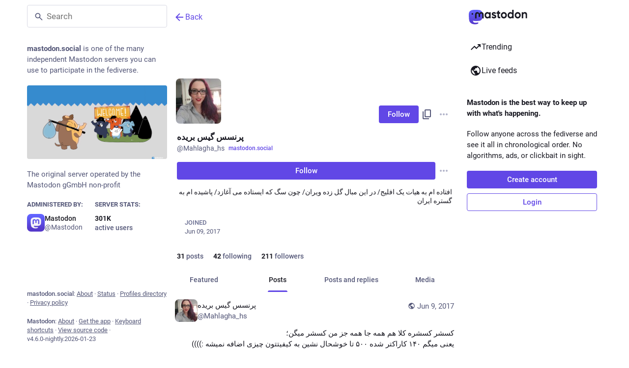

--- FILE ---
content_type: text/css; charset=utf-8
request_url: https://mastodon.social/packs/assets/limited_account_hint-lBgNN65L.css
body_size: -188
content:
._comp_mini_card__wrapper{display:flex;flex-wrap:nowrap;justify-content:flex-start;gap:4px}._comp_mini_card__list{display:flex;gap:4px;overflow:hidden;position:relative}._comp_mini_card__card,._comp_mini_card__more{border:1px solid var(--color-border-primary);padding:8px;border-radius:8px;flex-shrink:0}._comp_mini_card__more{color:var(--color-text-secondary);font-weight:600;-webkit-appearance:none;-moz-appearance:none;appearance:none;background:none;aspect-ratio:1;height:100%;transition:all .3s linear}._comp_mini_card__more:hover{background-color:var(--color-bg-brand-softer);color:var(--color-text-primary)}._comp_mini_card__hidden{display:none}._comp_mini_card__label{color:var(--color-text-secondary);margin-bottom:2px}._comp_mini_card__value{color:var(--color-text-primary);font-weight:600}._comp_mini_card__label,._comp_mini_card__value{overflow:hidden;white-space:nowrap;text-overflow:ellipsis}


--- FILE ---
content_type: text/javascript; charset=utf-8
request_url: https://mastodon.social/packs/scrollable_list-C44s80aC.js
body_size: 2714
content:
var P=Object.defineProperty;var w=(n,s,e)=>s in n?P(n,s,{enumerable:!0,configurable:!0,writable:!0,value:e}):n[s]=e;var i=(n,s,e)=>w(n,typeof s!="symbol"?s+"":s,e);import{j as r}from"./client-ncDLP5Hr.js";import{r as c}from"./index-Dq__EzSu.js";import{c as S}from"./index-BREhmZ8d.js";import{i as H,db as B,dc as D,L as F,cp as N}from"./poll-D79m1bT5.js";import{a as b}from"./relative_timestamp-BqnfHEQ4.js";import{S as _}from"./index-D2Pywfh0.js";import{s as C}from"./schedule_idle_task-CauDSsS7.js";import{a as A,d as U,i as K}from"./fullscreen-BoSaMVWo.js";import{L as $}from"./load_more-Bkd_z8Cy.js";import{M as z}from"./message-D1G3aWse.js";import{u as Y}from"./short_number-CDVewIj8.js";let M;function q(n){if(typeof M!="boolean"){const s=n.target.getBoundingClientRect(),e=n.boundingClientRect;M=s.height!==e.height||s.top!==e.top||s.width!==e.width||s.bottom!==e.bottom||s.left!==e.left||s.right!==e.right}return M?n.target.getBoundingClientRect():n.boundingClientRect}const G=["id","index","listLength","cachedHeight"];class J extends c.Component{constructor(){super(...arguments);i(this,"state",{isHidden:!1});i(this,"handleIntersection",e=>{this.entry=e,C(this.calculateHeight),this.setState(this.updateStateAfterIntersection)});i(this,"updateStateAfterIntersection",e=>(e.isIntersecting!==!1&&!this.entry.isIntersecting&&C(this.hideIfNotIntersecting),{isIntersecting:this.entry.isIntersecting,isHidden:!1}));i(this,"calculateHeight",()=>{const{onHeightChange:e,saveHeightKey:t,id:o}=this.props;this.height=q(this.entry).height,e&&t&&e(t,o,this.height)});i(this,"hideIfNotIntersecting",()=>{this.componentMounted&&this.setState(e=>({isHidden:!e.isIntersecting}))});i(this,"handleRef",e=>{this.node=e})}shouldComponentUpdate(e,t){const o=!this.state.isIntersecting&&(this.state.isHidden||this.props.cachedHeight),l=!t.isIntersecting&&(t.isHidden||e.cachedHeight);return!!o!=!!l?!0:o?!G.every(h=>e[h]===this.props[h]):!0}componentDidMount(){const{intersectionObserverWrapper:e,id:t}=this.props;e.observe(t,this.node,this.handleIntersection),this.componentMounted=!0}componentWillUnmount(){const{intersectionObserverWrapper:e,id:t}=this.props;e.unobserve(t,this.node),this.componentMounted=!1}render(){const{children:e,id:t,index:o,listLength:l,cachedHeight:h}=this.props,{isIntersecting:a,isHidden:d}=this.state;return!a&&(d||h)?r.jsx("article",{ref:this.handleRef,"aria-posinset":o+1,"aria-setsize":l,style:{height:"".concat(this.height||h,"px"),opacity:0,overflow:"hidden"},"data-id":t,tabIndex:-1,children:e&&c.cloneElement(e,{hidden:!0})}):r.jsx("article",{ref:this.handleRef,"aria-posinset":o+1,"aria-setsize":l,"data-id":t,tabIndex:-1,children:e&&c.cloneElement(e,{hidden:!1})})}}const Q=(n,s)=>({cachedHeight:n.getIn(["height_cache",s.saveHeightKey,s.id])}),V=n=>({onHeightChange(s,e,t){n(B(s,e,t))}}),X=H(Q,V)(J);class Z{constructor(){i(this,"callbacks",{});i(this,"observerBacklog",[]);i(this,"observer",null)}connect(s){const e=t=>{t.forEach(o=>{const l=o.target.getAttribute("data-id");this.callbacks[l]&&this.callbacks[l](o)})};this.observer=new IntersectionObserver(e,s),this.observerBacklog.forEach(([t,o,l])=>{this.observe(t,o,l)}),this.observerBacklog=null}observe(s,e,t){this.observer?(this.callbacks[s]=t,this.observer.observe(e)):this.observerBacklog.push([s,e,t])}unobserve(s,e){this.observer&&(delete this.callbacks[s],this.observer.unobserve(e))}disconnect(){this.observer&&(this.callbacks={},this.observer.disconnect(),this.observer=null)}}const ee=({onClick:n,count:s})=>r.jsx("button",{className:"load-more load-gap",onClick:n,type:"button",children:r.jsx(z,{id:"load_pending",defaultMessage:"{count, plural, one {# new item} other {# new items}}",values:{count:s}})}),I=300,u=N?{passive:!0}:!1,te=(n,{scrollKey:s})=>({preventScroll:s===n.dropdownMenu.scrollKey}),se=({id:n,index:s,listLength:e,intersectionObserverWrapper:t,trackScroll:o,scrollKey:l,children:h})=>{const a=Y();return r.jsx(X,{id:n,index:s,listLength:e,intersectionObserverWrapper:t,saveHeightKey:o?"".concat(a.key,":").concat(l):null,children:h})};class x extends c.PureComponent{constructor(){super(...arguments);i(this,"state",{fullscreen:null,cachedMediaWidth:250});i(this,"intersectionObserverWrapper",new Z);i(this,"handleScroll",b(()=>{if(this.node){const e=this.getScrollTop(),t=this.getScrollHeight(),o=this.getClientHeight(),l=t-e-o;e>0&&l<400&&this.props.onLoadMore&&this.props.hasMore&&!this.props.isLoading&&this.props.onLoadMore(),e<100&&this.props.onScrollToTop?this.props.onScrollToTop():this.props.onScroll&&this.props.onScroll(),this.lastScrollWasSynthetic||(this.scrollToTopOnMouseIdle=!1),this.lastScrollWasSynthetic=!1}},150,{trailing:!0}));i(this,"mouseIdleTimer",null);i(this,"mouseMovedRecently",!1);i(this,"lastScrollWasSynthetic",!1);i(this,"scrollToTopOnMouseIdle",!1);i(this,"_getScrollingElement",()=>this.props.bindToDocument?document.scrollingElement||document.body:this.node);i(this,"setScrollTop",e=>{this.getScrollTop()!==e&&(this.lastScrollWasSynthetic=!0,this._getScrollingElement().scrollTop=e)});i(this,"clearMouseIdleTimer",()=>{this.mouseIdleTimer!==null&&(clearTimeout(this.mouseIdleTimer),this.mouseIdleTimer=null)});i(this,"handleMouseMove",b(()=>{this.clearMouseIdleTimer(),this.mouseIdleTimer=setTimeout(this.handleMouseIdle,I),!this.mouseMovedRecently&&this.getScrollTop()===0&&(this.scrollToTopOnMouseIdle=!0),this.mouseMovedRecently=!0},I/2));i(this,"handleWheel",b(()=>{this.scrollToTopOnMouseIdle=!1},150,{trailing:!0}));i(this,"handleMouseIdle",()=>{this.scrollToTopOnMouseIdle&&!this.props.preventScroll&&this.setScrollTop(0),this.mouseMovedRecently=!1,this.scrollToTopOnMouseIdle=!1});i(this,"getScrollPosition",()=>this.node&&(this.getScrollTop()>0||this.mouseMovedRecently)?{height:this.getScrollHeight(),top:this.getScrollTop()}:null);i(this,"getScrollTop",()=>this._getScrollingElement().scrollTop);i(this,"getScrollHeight",()=>this._getScrollingElement().scrollHeight);i(this,"getClientHeight",()=>this._getScrollingElement().clientHeight);i(this,"updateScrollBottom",e=>{const t=this.getScrollHeight()-e;this.setScrollTop(t)});i(this,"cacheMediaWidth",e=>{e&&this.state.cachedMediaWidth!==e&&this.setState({cachedMediaWidth:e})});i(this,"onFullScreenChange",()=>{this.setState({fullscreen:K()})});i(this,"setRef",e=>{this.node=e});i(this,"handleLoadMore",e=>{e.preventDefault(),this.props.onLoadMore()});i(this,"handleLoadPending",e=>{e.preventDefault(),this.props.onLoadPending(),this.scrollToTopOnMouseIdle=!1,this.lastScrollWasSynthetic=!1,this.clearMouseIdleTimer(),this.mouseIdleTimer=setTimeout(this.handleMouseIdle,I),this.mouseMovedRecently=!0})}componentDidMount(){this.attachScrollListener(),this.attachIntersectionObserver(),A(this.onFullScreenChange),this.handleScroll()}getSnapshotBeforeUpdate(e){const t=c.Children.count(e.children)>0&&c.Children.count(e.children)<c.Children.count(this.props.children)&&this.getFirstChildKey(e)!==this.getFirstChildKey(this.props);return e.numPending>0!=this.props.numPending>0||t&&(this.getScrollTop()>0||this.mouseMovedRecently||this.props.preventScroll)?this.getScrollHeight()-this.getScrollTop():null}componentDidUpdate(e,t,o){o!==null&&this.setScrollTop(this.getScrollHeight()-o)}componentWillUnmount(){this.clearMouseIdleTimer(),this.detachScrollListener(),this.detachIntersectionObserver(),U(this.onFullScreenChange)}attachIntersectionObserver(){let e={root:this.node,rootMargin:"300% 0px"};this.intersectionObserverWrapper.connect(this.props.bindToDocument?{}:e)}detachIntersectionObserver(){this.intersectionObserverWrapper.disconnect()}attachScrollListener(){this.props.bindToDocument?(document.addEventListener("scroll",this.handleScroll),document.addEventListener("wheel",this.handleWheel,u)):(this.node.addEventListener("scroll",this.handleScroll),this.node.addEventListener("wheel",this.handleWheel,u))}detachScrollListener(){this.props.bindToDocument?(document.removeEventListener("scroll",this.handleScroll),document.removeEventListener("wheel",this.handleWheel,u)):(this.node.removeEventListener("scroll",this.handleScroll),this.node.removeEventListener("wheel",this.handleWheel,u))}getFirstChildKey(e){const{children:t}=e;let o=t;return t instanceof D?o=t.get(0):Array.isArray(t)&&(o=t[0]),o&&o.key}render(){const{children:e,scrollKey:t,className:o,trackScroll:l,showLoading:h,isLoading:a,hasMore:d,numPending:g,prepend:m,alwaysPrepend:W,append:O,footer:f,emptyMessage:T,onLoadMore:E}=this.props,{fullscreen:L}=this.state,y=c.Children.count(e),R=d&&E?r.jsx($,{visible:!a,onClick:this.handleLoadMore}):null,j=g>0?r.jsx(ee,{count:g,onClick:this.handleLoadPending}):null;let p=null;return h?p=r.jsxs("div",{className:"scrollable scrollable--flex",ref:this.setRef,children:[m,r.jsx("div",{role:"feed",className:"item-list"}),r.jsx("div",{className:"scrollable__append",children:r.jsx(F,{})}),f]}):a||y>0||g>0||d||!T?p=r.jsxs("div",{className:S("scrollable scrollable--flex",{fullscreen:L}),ref:this.setRef,onMouseMove:this.handleMouseMove,children:[m,r.jsxs("div",{role:"feed",className:S("item-list",o),children:[j,c.Children.map(this.props.children,(v,k)=>r.jsx(se,{id:v.key,index:k,listLength:y,intersectionObserverWrapper:this.intersectionObserverWrapper,trackScroll:l,scrollKey:t,children:c.cloneElement(v,{getScrollPosition:this.getScrollPosition,updateScrollBottom:this.updateScrollBottom,cachedMediaWidth:this.state.cachedMediaWidth,cacheMediaWidth:this.cacheMediaWidth})},v.key)),R,!d&&O]}),f]}):p=r.jsxs("div",{className:S("scrollable scrollable--flex",{fullscreen:L}),ref:this.setRef,children:[W&&m,r.jsx("div",{className:"empty-column-indicator",children:T}),f]}),l?r.jsx(_,{scrollKey:t,childRef:this.setRef,children:p}):p}}i(x,"defaultProps",{trackScroll:!0});const me=H(te,null,null,{forwardRef:!0})(x);export{me as S};
//# sourceMappingURL=scrollable_list-C44s80aC.js.map


--- FILE ---
content_type: text/javascript; charset=utf-8
request_url: https://mastodon.social/packs/react-textarea-autosize.browser.esm-DE_t4rlj.js
body_size: 958
content:
import{_ as k,f as A}from"./short_number-CDVewIj8.js";import{r as d}from"./index-Dq__EzSu.js";import{i as I}from"./use-isomorphic-layout-effect.browser.esm-DGBiQhSB.js";var B=function(e){var r=d.useRef(e);return I(function(){r.current=e}),r},H=function(e,r){if(typeof e=="function"){e(r);return}e.current=r},M=function(e,r){var t=d.useRef();return d.useCallback(function(i){e.current=i,t.current&&H(t.current,null),t.current=r,r&&H(r,i)},[r])},w={"min-height":"0","max-height":"none",height:"0",visibility:"hidden",overflow:"hidden",position:"absolute","z-index":"-1000",top:"0",right:"0",display:"block"},N=function(e){Object.keys(w).forEach(function(r){e.style.setProperty(r,w[r],"important")})},C=N,o=null,E=function(e,r){var t=e.scrollHeight;return r.sizingStyle.boxSizing==="border-box"?t+r.borderSize:t-r.paddingSize};function _(n,e,r,t){r===void 0&&(r=1),t===void 0&&(t=1/0),o||(o=document.createElement("textarea"),o.setAttribute("tabindex","-1"),o.setAttribute("aria-hidden","true"),C(o)),o.parentNode===null&&document.body.appendChild(o);var i=n.paddingSize,f=n.borderSize,a=n.sizingStyle,p=a.boxSizing;Object.keys(a).forEach(function(c){var m=c;o.style[m]=a[m]}),C(o),o.value=e;var u=E(o,n);o.value=e,u=E(o,n),o.value="x";var g=o.scrollHeight-i,h=g*r;p==="border-box"&&(h=h+i+f),u=Math.max(h,u);var l=g*t;return p==="border-box"&&(l=l+i+f),u=Math.min(l,u),[u,g]}var F=function(){},$=function(e,r){return e.reduce(function(t,i){return t[i]=r[i],t},{})},j=["borderBottomWidth","borderLeftWidth","borderRightWidth","borderTopWidth","boxSizing","fontFamily","fontSize","fontStyle","fontWeight","letterSpacing","lineHeight","paddingBottom","paddingLeft","paddingRight","paddingTop","tabSize","textIndent","textRendering","textTransform","width","wordBreak","wordSpacing","scrollbarGutter"],P=!!document.documentElement.currentStyle,G=function(e){var r=window.getComputedStyle(e);if(r===null)return null;var t=$(j,r),i=t.boxSizing;if(i==="")return null;P&&i==="border-box"&&(t.width=parseFloat(t.width)+parseFloat(t.borderRightWidth)+parseFloat(t.borderLeftWidth)+parseFloat(t.paddingRight)+parseFloat(t.paddingLeft)+"px");var f=parseFloat(t.paddingBottom)+parseFloat(t.paddingTop),a=parseFloat(t.borderBottomWidth)+parseFloat(t.borderTopWidth);return{sizingStyle:t,paddingSize:f,borderSize:a}},O=G;function y(n,e,r){var t=B(r);d.useLayoutEffect(function(){var i=function(a){return t.current(a)};if(n)return n.addEventListener(e,i),function(){return n.removeEventListener(e,i)}},[])}var Y=function(e,r){y(document.body,"reset",function(t){e.current.form===t.target&&r(t)})},q=function(e){y(window,"resize",e)},U=function(e){y(document.fonts,"loadingdone",e)},X=["cacheMeasurements","maxRows","minRows","onChange","onHeightChange"],Z=function(e,r){var t=e.cacheMeasurements,i=e.maxRows,f=e.minRows,a=e.onChange,p=a===void 0?F:a,u=e.onHeightChange,g=u===void 0?F:u,h=k(e,X),l=h.value!==void 0,c=d.useRef(null),m=M(c,r),L=d.useRef(0),S=d.useRef(),v=function(){var s=c.current,z=t&&S.current?S.current:O(s);if(z){S.current=z;var R=_(z,s.value||s.placeholder||"x",f,i),b=R[0],W=R[1];L.current!==b&&(L.current=b,s.style.setProperty("height",b+"px","important"),g(b,{rowHeight:W}))}},T=function(s){l||v(),p(s)};return d.useLayoutEffect(v),Y(c,function(){if(!l){var x=c.current.value;requestAnimationFrame(function(){var s=c.current;s&&x!==s.value&&v()})}}),q(v),U(v),d.createElement("textarea",A({},h,{onChange:T,ref:m}))},Q=d.forwardRef(Z);export{Q as i};
//# sourceMappingURL=react-textarea-autosize.browser.esm-DE_t4rlj.js.map
